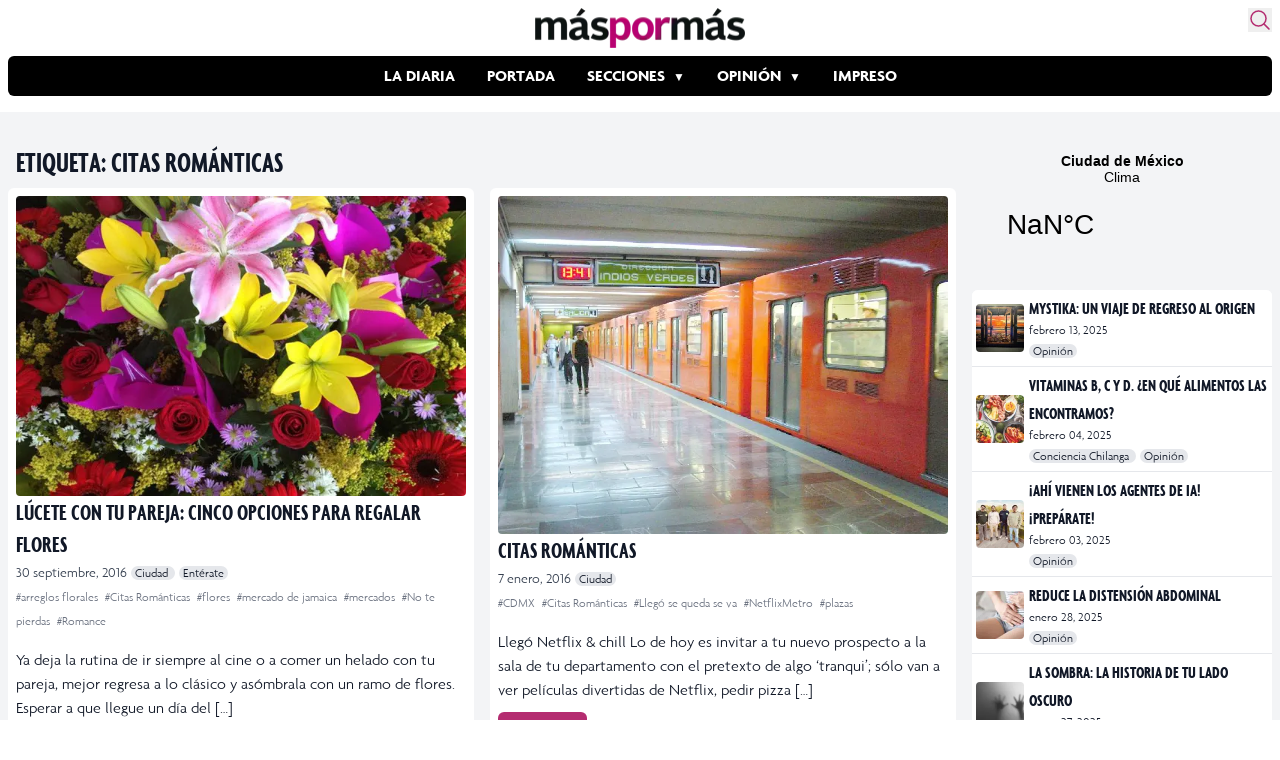

--- FILE ---
content_type: text/html; charset=utf-8
request_url: https://www.google.com/recaptcha/api2/aframe
body_size: 266
content:
<!DOCTYPE HTML><html><head><meta http-equiv="content-type" content="text/html; charset=UTF-8"></head><body><script nonce="MN63pYqogxA9bC1Gvz35zw">/** Anti-fraud and anti-abuse applications only. See google.com/recaptcha */ try{var clients={'sodar':'https://pagead2.googlesyndication.com/pagead/sodar?'};window.addEventListener("message",function(a){try{if(a.source===window.parent){var b=JSON.parse(a.data);var c=clients[b['id']];if(c){var d=document.createElement('img');d.src=c+b['params']+'&rc='+(localStorage.getItem("rc::a")?sessionStorage.getItem("rc::b"):"");window.document.body.appendChild(d);sessionStorage.setItem("rc::e",parseInt(sessionStorage.getItem("rc::e")||0)+1);localStorage.setItem("rc::h",'1768501768658');}}}catch(b){}});window.parent.postMessage("_grecaptcha_ready", "*");}catch(b){}</script></body></html>